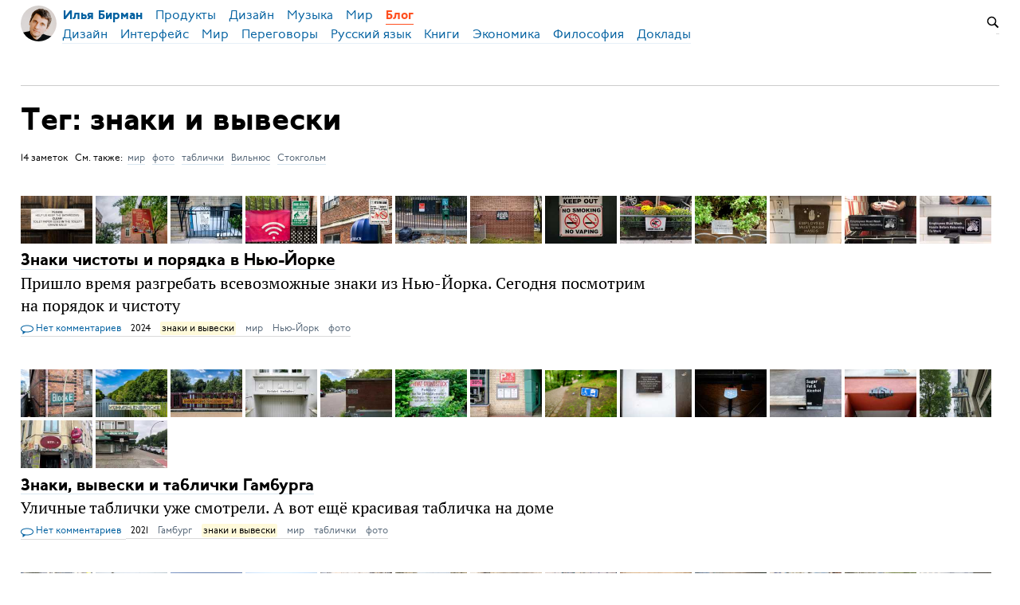

--- FILE ---
content_type: text/html; charset=UTF-8
request_url: https://ilyabirman.ru/meanwhile/tags/signs/
body_size: 11820
content:
<!DOCTYPE html>
<html lang="ru">

<head>


<meta http-equiv="Content-Type" content="text/html; charset=utf-8" />

<title>Блог Ильи Бирмана: 14 заметок с тегом знаки и вывески</title>

<base href="https://ilyabirman.ru/meanwhile/" />

<link rel="shortcut icon" type="" href="https://ilyabirman.ru/meanwhile/pictures/userpic/userpic@2x.jpg?1573933764" />

<link rel="apple-touch-icon" href="https://ilyabirman.ru/meanwhile/pictures/userpic/userpic-square@2x.jpg?1573933764">

<link rel="stylesheet" type="text/css" href="https://ilyabirman.ru/meanwhile/../css/main.css?1768084020" />

<link rel="alternate" type="application/rss+xml" title="Блог Ильи Бирмана: знаки и вывески" href="https://ilyabirman.ru/meanwhile/tags/signs/rss/" />
<link rel="alternate" type="application/json" title="Блог Ильи Бирмана: знаки и вывески" href="https://ilyabirman.ru/meanwhile/tags/signs/json/" />
<link rel="alternate" type="application/rss+xml" title="Блог Ильи Бирмана" href="https://ilyabirman.ru/meanwhile/rss/" />
<link rel="alternate" type="application/json" title="Блог Ильи Бирмана" href="https://ilyabirman.ru/meanwhile/json/" />

<link rel="index" id="link-index" href="https://ilyabirman.ru/meanwhile/" />
<link rel="prev" id="link-earlier" href="https://ilyabirman.ru/meanwhile/tags/signs/page-2/" />

<link rel="canonical" href="https://ilyabirman.ru/meanwhile/tags/signs/">


<meta name="description" content="Блог Ильи Бирмана о дизайне, городах, музыке и жизни." />
<meta name="og:description" content="Блог Ильи Бирмана о дизайне, городах, музыке и жизни." />


<meta name="viewport" content="width=device-width, initial-scale=1">

<meta property="og:type" content="website" />
<meta property="og:title" content="Блог Ильи Бирмана: 14 заметок с тегом знаки и вывески" />
<meta property="og:url" content="https://ilyabirman.ru/meanwhile/tags/signs/" />

<meta property="og:image" content="https://ilyabirman.ru/meanwhile/pictures/userpic/userpic-large@2x.jpg?1573933764" />

<meta name="twitter:card" content="summary" />

<script type="text/javascript">
document.e2 = document.e2 || {}
document.e2.serverTime = 1769041243 
document.e2.cookiePrefix = "meanwhile-_" 
document.e2.basePath = "\/meanwhile" 
</script>
<script type="text/javascript" src="https://ilyabirman.ru/meanwhile/system/library/jquery/jquery.js?1608827355"></script>
<script type="text/javascript" src="https://ilyabirman.ru/meanwhile/users/ilyabirman.ru--meanwhile/library/menu/menu.js?1488744585"></script>
<script type="text/javascript" src="https://ilyabirman.ru/meanwhile/system/theme/js/main.js?1764311323"></script>

<script>
  (function(i,s,o,g,r,a,m){i['GoogleAnalyticsObject']=r;i[r]=i[r]||function(){
  (i[r].q=i[r].q||[]).push(arguments)},i[r].l=1*new Date();a=s.createElement(o),
  m=s.getElementsByTagName(o)[0];a.async=1;a.src=g;m.parentNode.insertBefore(a,m)
  })(window,document,'script','//www.google-analytics.com/analytics.js','ga');
  ga('create', 'UA-66226285-1', 'auto');
  ga('send', 'pageview');
</script>
</head>

<body
  >


<a id="e2-check-password-action" href="https://ilyabirman.ru/meanwhile/@ajax/check-password/"></a>
  
<div
  class="
    e2-login-sheet
    e2-hideable      "
  id="e2-login-sheet"
  >

<div class="e2-login-window" id="e2-login-window">
  <div class="e2-login-window-col">
    <form
      action="https://ilyabirman.ru/meanwhile/@actions/sign-in/"
      method="post"
      class="form-login e2-enterable"
      id="form-login"
    >

      <input type="text" name="login" value="Илья Бирман" style="display: none" />

              <!-- <h1>Ваш пароль</h1> -->
        <h2>Ваш пароль</h2>
            
      <div class="e2-login-window-input-wrapper">
        <span class="e2-login-window-icon"><svg version="1.1" xmlns="http://www.w3.org/2000/svg" viewBox="0 0 16 16"><path fill-rule="evenodd" stroke="none" clip-rule="evenodd" d="M11 6h-1V4a4 4 0 0 0-8 0v2H1C0 6 0 7 0 7v7.999C0 15.998 1 16 1 16h10s1 0 1-1V7s0-1-1-1zM8 6H4V4a2 2 0 0 1 4 0v2z"/></svg></span>
        <input type="password" name="password" id="e2-password" class="text big input-disableable e2-login-window-input e2-login-window-password" autofocus="autofocus"/>
      </div>
        
      <label><a href="https://ilyabirman.ru/meanwhile/settings/password-reset/">Я забыл</a></label>

      &nbsp;&nbsp;&nbsp;

      <label class="e2-switch"><input type="checkbox"
        class="checkbox input-disableable"
        name="is_public_pc"
        id="is_public_pc"
              /><i></i> Чужой компьютер</label>

      <div class="e2-login-window-button">
        <button type="submit" id="login-button" class="e2-button e2-submit-button input-disableable">
          Войти        </button>
        &nbsp;&nbsp;&nbsp;
        <span class="e2-svgi e2-login-window-password-checking" style="display: none"><svg xmlns="http://www.w3.org/2000/svg" viewBox="0 0 100 100"><circle r="39" cx="50" cy="50" transform="rotate(-90 50 50)" stroke-width="6" fill="none" stroke-dasharray="245" stroke-dashoffset="61"><animateTransform attributeName="transform" type="rotate" from="0 50 50" to="360 50 50" dur="1333ms" begin="indefinite" repeatCount="1"/></circle></svg></span><span id="password-correct" class="e2-svgi" style="display: none"><svg xmlns="http://www.w3.org/2000/svg" viewBox="0 0 16 16"><path stroke="none" d="m1 9.034 4.517 5.547L15 2.42V.92L5.526 13.157 1 7.646z"/></svg></span>
      </div>
    </form>
  </div>
</div>

</div>
<div id="e2-follow-sheet" class="e2-follow-sheet">
  <div class="e2-follow-window">

    <!-- <h2></h2> -->
    <h2>Я в интернете</h2>

    <div class="e2-follow-matrix">
      <div class="e2-follow-element">
        <a href="http://telegram.me/ilyabirman_channel" class="e2-service-color-telegram">
          <span class="e2-svgi e2-svgi-double"><svg xmlns="http://www.w3.org/2000/svg" viewBox="0 0 16 16"><path stroke="none" d="M1.155 6.049c4.275-1.861 7.126-3.087 8.553-3.68C13.781.677 14.627.384 15.179.374c.121-.002.392.028.568.17.148.12.189.283.209.397.019.114.043.373.024.576-.221 2.317-1.176 7.937-1.661 10.531-.206 1.098-.611 1.466-1.003 1.502-.851.078-1.498-.562-2.323-1.102-1.291-.845-2.02-1.371-3.273-2.196-1.448-.953-.509-1.477.316-2.333.216-.224 3.968-3.633 4.041-3.942.009-.039.018-.183-.068-.259-.086-.076-.212-.05-.304-.029-.129.029-2.191 1.39-6.186 4.083-.585.402-1.115.597-1.59.587-.524-.011-1.531-.296-2.28-.539C.731 7.522.001 7.364.064 6.858c.033-.264.397-.533 1.091-.809z"/></svg></span><br />
          Телеграм
        </a>
      </div>
      <div class="e2-follow-element">
        <a href="http://twitter.com/ilyabirman/" class="e2-service-color-twitter">
          <span class="e2-svgi e2-svgi-double"><svg xmlns="http://www.w3.org/2000/svg" viewBox="0 0 24 24"><path d="M23.954 4.569a10 10 0 0 1-2.825.775 4.958 4.958 0 0 0 2.163-2.723c-.951.555-2.005.959-3.127 1.184a4.92 4.92 0 0 0-8.384 4.482C7.691 8.094 4.066 6.13 1.64 3.161a4.822 4.822 0 0 0-.666 2.475c0 1.71.87 3.213 2.188 4.096a4.904 4.904 0 0 1-2.228-.616v.061a4.923 4.923 0 0 0 3.946 4.827 4.996 4.996 0 0 1-2.212.085 4.937 4.937 0 0 0 4.604 3.417 9.868 9.868 0 0 1-6.102 2.105c-.39 0-.779-.023-1.17-.067a13.995 13.995 0 0 0 7.557 2.209c9.054 0 13.999-7.496 13.999-13.986 0-.209 0-.42-.015-.63a9.936 9.936 0 0 0 2.46-2.548l-.047-.02z"/></svg></span><br />
          Твиттер
        </a>
      </div>
      <div class="e2-follow-element">
        <a href="http://youtube.com/ilyabirman/" class="e2-service-color-youtube">
          <span class="e2-svgi e2-svgi-double"><svg xmlns="http://www.w3.org/2000/svg" viewBox="0 0 24 24"><path stroke="none" d="M23.495 6.205a3.007 3.007 0 0 0-2.088-2.088c-1.87-.501-9.396-.501-9.396-.501s-7.507-.01-9.396.501A3.007 3.007 0 0 0 .527 6.205a31.247 31.247 0 0 0-.522 5.805 31.247 31.247 0 0 0 .522 5.783 3.007 3.007 0 0 0 2.088 2.088c1.868.502 9.396.502 9.396.502s7.506 0 9.396-.502a3.007 3.007 0 0 0 2.088-2.088 31.247 31.247 0 0 0 .5-5.783 31.247 31.247 0 0 0-.5-5.805zM9.609 15.601V8.408l6.264 3.602z"/></svg></span><br />
          Ютюб
        </a>
      </div>
      <div class="e2-follow-element">
        <a href="http://tiktok.com/ilyabirman/" class="e2-service-color-tiktok">
          <span class="e2-svgi e2-svgi-double"><svg viewBox="0 0 24 24" xmlns="http://www.w3.org/2000/svg"><path stroke="none" d="M12.53.02C13.84 0 15.14.01 16.44 0c.08 1.53.63 3.09 1.75 4.17 1.12 1.11 2.7 1.62 4.24 1.79v4.03c-1.44-.05-2.89-.35-4.2-.97-.57-.26-1.1-.59-1.62-.93-.01 2.92.01 5.84-.02 8.75-.08 1.4-.54 2.79-1.35 3.94-1.31 1.92-3.58 3.17-5.91 3.21-1.43.08-2.86-.31-4.08-1.03-2.02-1.19-3.44-3.37-3.65-5.71-.02-.5-.03-1-.01-1.49.18-1.9 1.12-3.72 2.58-4.96 1.66-1.44 3.98-2.13 6.15-1.72.02 1.48-.04 2.96-.04 4.44-.99-.32-2.15-.23-3.02.37-.63.41-1.11 1.04-1.36 1.75-.21.51-.15 1.07-.14 1.61.24 1.64 1.82 3.02 3.5 2.87 1.12-.01 2.19-.66 2.77-1.61.19-.33.4-.67.41-1.06.1-1.79.06-3.57.07-5.36.01-4.03-.01-8.05.02-12.07z"/></svg></span><br />
          Тикток
        </a>
      </div>
      <div class="e2-follow-element">
        <a href="https://www.facebook.com/ilyabirmanru" class="e2-service-color-facebook">
          <span class="e2-svgi e2-svgi-double"><svg xmlns="http://www.w3.org/2000/svg" viewBox="0 0 24 24"><path stroke="none" d="M24 12c0-6.627-5.373-12-12-12S0 5.373 0 12c0 5.628 3.874 10.35 9.101 11.647v-7.98H6.627V12h2.475v-1.58c0-4.084 1.848-5.978 5.858-5.978.76 0 2.072.149 2.609.298v3.324c-.283-.03-.775-.045-1.386-.045-1.968 0-2.728.745-2.728 2.683V12h3.92l-.675 3.667h-3.246v8.245C19.396 23.194 24 18.135 24 12z"/></svg></span><br />
          Фейсбук
        </a>
      </div>
      <div class="e2-follow-element">
        <a href="https://vk.com/ilyabirman" class="e2-service-color-vk">
          <span class="e2-svgi e2-svgi-double"><svg viewBox="0 0 16 16" fill="none" xmlns="http://www.w3.org/2000/svg"><path d="M8.715 12.984C3.248 12.984.13 9.236 0 3h2.738c.09 4.577 2.109 6.516 3.708 6.916V3h2.578v3.948c1.58-.17 3.238-1.97 3.798-3.948H15.4c-.43 2.438-2.228 4.237-3.508 4.977 1.28.6 3.329 2.168 4.108 5.007h-2.838c-.61-1.9-2.129-3.368-4.138-3.568v3.568h-.31Z" stroke="none"/></svg></span><br />
          Вконтакте
        </a>
      </div>
      <!-- <div class="e2-follow-element">
        <a href="http://ilyabirman.ru/meanwhile/all/rss-subscription/" class="e2-service-color-rss">
          <span class="e2-svgi e2-svgi-double"><svg version="1.1" xmlns="http://www.w3.org/2000/svg" viewBox="0 0 16 16" xml:space="preserve"><path d="M1.5 16c-.401 0-.778-.157-1.061-.442a1.514 1.514 0 0 1 0-2.132c.567-.569 1.555-.569 2.122 0 .283.285.439.664.439 1.067s-.156.781-.44 1.066c-.283.284-.66.441-1.06.441zM8 16H6c0-3.589-2.411-6-6-6V8c4.71 0 8 3.29 8 8z" stroke="none"/><path d="M12 16h-2C10 10.019 5.981 6 0 6V4c7.065 0 12 4.935 12 12z" stroke="none"/><path d="M16 16h-2C14 7.626 8.374 2 0 2V0c9.42 0 16 6.579 16 16z" stroke="none"/></svg></span><br />
          РСС
        </a>
      </div> -->
    </div>

    <!-- <p><a href="http://telegram.me/ilyabirman_channel" class="e2-service-color-telegram"><span class="e2-svgi e2-svgi"><svg xmlns="http://www.w3.org/2000/svg" viewBox="0 0 16 16"><path stroke="none" d="M1.155 6.049c4.275-1.861 7.126-3.087 8.553-3.68C13.781.677 14.627.384 15.179.374c.121-.002.392.028.568.17.148.12.189.283.209.397.019.114.043.373.024.576-.221 2.317-1.176 7.937-1.661 10.531-.206 1.098-.611 1.466-1.003 1.502-.851.078-1.498-.562-2.323-1.102-1.291-.845-2.02-1.371-3.273-2.196-1.448-.953-.509-1.477.316-2.333.216-.224 3.968-3.633 4.041-3.942.009-.039.018-.183-.068-.259-.086-.076-.212-.05-.304-.029-.129.029-2.191 1.39-6.186 4.083-.585.402-1.115.597-1.59.587-.524-.011-1.531-.296-2.28-.539C.731 7.522.001 7.364.064 6.858c.033-.264.397-.533 1.091-.809z"/></svg></span> В Телеграме</a> кроме заметок отсюда — ссылки, картинки, наблюдения</p>

    <p><a href="http://twitter.com/ilyabirman/" class="e2-service-color-twitter"><span class="e2-svgi e2-svgi"><svg xmlns="http://www.w3.org/2000/svg" viewBox="0 0 24 24"><path d="M23.954 4.569a10 10 0 0 1-2.825.775 4.958 4.958 0 0 0 2.163-2.723c-.951.555-2.005.959-3.127 1.184a4.92 4.92 0 0 0-8.384 4.482C7.691 8.094 4.066 6.13 1.64 3.161a4.822 4.822 0 0 0-.666 2.475c0 1.71.87 3.213 2.188 4.096a4.904 4.904 0 0 1-2.228-.616v.061a4.923 4.923 0 0 0 3.946 4.827 4.996 4.996 0 0 1-2.212.085 4.937 4.937 0 0 0 4.604 3.417 9.868 9.868 0 0 1-6.102 2.105c-.39 0-.779-.023-1.17-.067a13.995 13.995 0 0 0 7.557 2.209c9.054 0 13.999-7.496 13.999-13.986 0-.209 0-.42-.015-.63a9.936 9.936 0 0 0 2.46-2.548l-.047-.02z"/></svg></span> В Твиттере</a> помимо ссылок на заметки пишу всякую чушь</p> -->
     
    <p><a href="http://ilyabirman.ru/meanwhile/all/rss-subscription/" class="e2-service-color-rss"><span class="e2-svgi"><svg version="1.1" xmlns="http://www.w3.org/2000/svg" viewBox="0 0 16 16" xml:space="preserve"><path d="M1.5 16c-.401 0-.778-.157-1.061-.442a1.514 1.514 0 0 1 0-2.132c.567-.569 1.555-.569 2.122 0 .283.285.439.664.439 1.067s-.156.781-.44 1.066c-.283.284-.66.441-1.06.441zM8 16H6c0-3.589-2.411-6-6-6V8c4.71 0 8 3.29 8 8z" stroke="none"/><path d="M12 16h-2C10 10.019 5.981 6 0 6V4c7.065 0 12 4.935 12 12z" stroke="none"/><path d="M16 16h-2C14 7.626 8.374 2 0 2V0c9.42 0 16 6.579 16 16z" stroke="none"/></svg></span> РСС</a>   <a href="http://ilyabirman.ru/meanwhile/all/json-feed-here/" class="e2-service-color-jsonfeed"><span class="e2-svgi e2-svgi"><svg version="1.1" xmlns="http://www.w3.org/2000/svg" viewBox="0 0 16 16" xml:space="preserve"><path d="M6.991 11.998c-.975-.975-1.457-.463-2.571.651l-1.067-1.067c1.114-1.114 1.601-1.62.503-2.718L1.12 6.127C.095 5.102.124 3.391 1.259 2.255l.753-.752 1.054 1.054-.604.604c-.741.74-.604 1.42.248 2.272l2.51 2.51c.802.802.713 1.954.232 2.583.58-.457 1.632-.719 2.583.231l2.548 2.548c.851.851 1.617.877 2.333.161l.53-.531L14.5 13.99l-.753.752c-.975.975-2.711 1.3-3.822.189l-2.934-2.933z" stroke="none"/><path d="M8.5 8.75a1.24 1.24 0 0 1-.884-.368 1.26 1.26 0 0 1 0-1.776c.472-.474 1.296-.474 1.768 0 .236.237.366.553.366.888s-.13.651-.366.888a1.24 1.24 0 0 1-.884.368zM11.5 5.75a1.24 1.24 0 0 1-.884-.368 1.26 1.26 0 0 1 0-1.776c.472-.474 1.296-.474 1.768 0 .236.237.366.553.366.888s-.13.651-.366.888a1.24 1.24 0 0 1-.884.368zM14.5 2.75a1.24 1.24 0 0 1-.884-.368 1.26 1.26 0 0 1 0-1.776c.472-.474 1.296-.474 1.768 0 .236.237.366.553.366.888s-.13.651-.366.888a1.24 1.24 0 0 1-.884.368z" stroke="none"/></svg></span> Джейсон-фид</a></p>

    <p>Есть автоматические трансляции в <a href="http://ilyabirman.tumblr.com/">Тумблер</a> и <a href="http://ilyabirman.livejournal.com/">Же-же</a>. Если не работает, напишите мне: <a href="mailto:ilyabirman@ilyabirman.ru">ilyabirman@ilyabirman.ru</a>.
    </p>

  </div>  
</div>

<div class="frame" id="frame">



<header>

<nav class="menu-container menu-container_hidden" id="menu-container"> 

  <div class="menu">
    <div class="menu-right" id="menu-right">

            <div style="display: inline-block; position: relative; vertical-align: middle; top: 15px;">
        
<form
  class="e2-search-box-nano e2-enterable"
  action="https://ilyabirman.ru/meanwhile/@actions/search/"
  method="post"
    accept-charset="utf-8"
>
  <label>
    <input class="js-search-query" type="search" inputmode="search" name="query" id="query" value="" placeholder="Поиск" required="required" />
    <span class="e2-search-icon">
      <span class="e2-search-icon-usual"><span class="e2-svgi"><svg width="16" height="16" fill="none" xmlns="http://www.w3.org/2000/svg"><path d="m15.213 13.799-4.005-4.005A5.72 5.72 0 0 0 12.249 6.5a5.75 5.75 0 1 0-11.5 0 5.75 5.75 0 0 0 5.75 5.75 5.72 5.72 0 0 0 3.294-1.041l4.005 4.005 1.415-1.415ZM2.25 6.501a4.251 4.251 0 1 1 8.502 0 4.251 4.251 0 0 1-8.502 0Z" stroke="none"/></svg></span></span>
      <span class="e2-search-icon-blank-window"><span class="e2-svgi"><svg width="16" height="16" fill="none" xmlns="http://www.w3.org/2000/svg"><path d="M6.006 1.83a5.175 5.175 0 1 0 2.964 9.413l3.604 3.605 1.274-1.274-3.605-3.604c.589-.84.937-1.862.937-2.965H9.51v.006A3.5 3.5 0 1 1 6.006 3.51V1.83Z" stroke="none"/><path d="m5.494 6.474 4.17-4.189H7.982v-1.5h4.232v4.25H10.72v-1.69l-4.17 4.19-1.056-1.06Z" stroke="none"/></svg></span></span>
    </span>
  </label>
</form>

              </div>
      
      
    </div>

    <div class="menu-top">
      <a class="menu-logo-gap"></a>
      <a class="menu-logo" href="https://ilyabirman.ru/">
        <div class="menu-photo"></div>
        <div class="menu-item"> 
          <div class="menu-link">Илья Бирман</div>
        </div>
      </a>
      <div class="menu-line menu-line-main">

        <div class="menu-items">
          <a class="menu-item" href="https://ilyabirman.ru/products/"><div class="menu-link">Продукты</div></a>
          <a class="menu-item" href="https://ilyabirman.ru/design/"><div class="menu-link">Дизайн</div></a>
          <a class="menu-item" href="https://ilyabirman.ru/music/"><div class="menu-link">Музыка</div></a>
          <a class="menu-item" href="https://ilyabirman.ru/world/"><div class="menu-link">Мир</div></a>
                    <a class="menu-item menu-item-parent" href="https://ilyabirman.ru/meanwhile/"><div class="menu-link">Блог</div></a>
                  </div>

      </div>

      дизайндокладыкнигимирпереговорыпользовательский интерфейсрусский языкфилософияэкономика
      <div class="menu-line menu-line-secondary menu-line-submenu">

                
        <div class="menu-items">
          <a class="menu-item" href="https://ilyabirman.ru/meanwhile/tags/design/"><div class="menu-link">Дизайн</div></a><a class="menu-item" href="https://ilyabirman.ru/meanwhile/tags/ui/"><div class="menu-link">Интерфейс</div></a><a class="menu-item" href="https://ilyabirman.ru/meanwhile/tags/world/"><div class="menu-link">Мир</div></a><a class="menu-item" href="https://ilyabirman.ru/meanwhile/tags/negotiations/"><div class="menu-link">Переговоры</div></a><a class="menu-item" href="https://ilyabirman.ru/meanwhile/tags/russian-language/"><div class="menu-link">Русский язык</div></a><a class="menu-item" href="https://ilyabirman.ru/meanwhile/tags/books/"><div class="menu-link">Книги</div></a><a class="menu-item" href="https://ilyabirman.ru/meanwhile/tags/economy/"><div class="menu-link">Экономика</div></a><a class="menu-item" href="https://ilyabirman.ru/meanwhile/tags/philosophy/"><div class="menu-link">Философия</div></a><a class="menu-item" href="https://ilyabirman.ru/meanwhile/tags/talks/"><div class="menu-link">Доклады</div></a>
        </div>

      </div>

    </div>
  </div>
</nav>

<nav class="mobile-menu-container">
  <input class="mobile-menu-toggler" id="mobile-menu-toggler" type="checkbox">
  <div class="mobile-menu mobile-menu-two-levels ">

    <a class="mobile-menu-logo" id="mobile-menu-logo" href="https://ilyabirman.ru/"><div class="mobile-menu-photo"></div></a>

    <a class="mobile-menu-item mobile-menu-item-hidden" href="https://ilyabirman.ru/"> 
    <div class="mobile-menu-link">Илья Бирман</div></a>

        <a class="mobile-menu-item mobile-menu-item-visible" href="https://ilyabirman.ru/meanwhile//"> 
    <div class="mobile-menu-link">Блог Ильи Бирмана</div></a>
    
    <!-- <div class="mobile-menu-admin-controls"><span></span><span></span><span></span></div> -->

    <label class="mobile-menu-hamburger" id="mobile-menu-hamburger" for="mobile-menu-toggler">
      <div class="mobile-menu-hamburger-inner"><span></span><span> </span><span></span></div>
    </label>

    <div class="mobile-menu-lines">
      <div class="mobile-menu-line mobile-menu-line-main">
                <a
          class="mobile-menu-items mobile-menu-languages"
          href="https://ilyabirman.net/meanwhile/"
        >
                      <div class="mobile-menu-language">
              <div class="mobile-menu-link">en</div>
            </div>
            <div class="mobile-menu-language mobile-menu-language-selected">
              <div class="mobile-menu-link">ру</div>
            </div>
          
          <div class="mobile-menu-language-separator"></div>

        </a>

        <div class="mobile-menu-items">
          <a class="mobile-menu-item" href="/products/"><div class="mobile-menu-link">Продукты</div><svg class="mobile-menu-arrow" xmlns="http://www.w3.org/2000/svg" width="8" height="8"><path d="M0,0h8v8H6.5V1.5H0z"/></svg></a>

          <a class="mobile-menu-item" href="/design/"><div class="mobile-menu-link">Дизайн</div><svg class="mobile-menu-arrow" xmlns="http://www.w3.org/2000/svg" width="8" height="8"><path d="M0,0h8v8H6.5V1.5H0z"/></svg></a>

          <a class="mobile-menu-item" href="/music/"><div class="mobile-menu-link">Музыка</div><svg class="mobile-menu-arrow" xmlns="http://www.w3.org/2000/svg" width="8" height="8"><path d="M0,0h8v8H6.5V1.5H0z"/></svg></a>

          <a class="mobile-menu-item" href="/world/"><div class="mobile-menu-link">Мир</div><svg class="mobile-menu-arrow" xmlns="http://www.w3.org/2000/svg" width="8" height="8"><path d="M0,0h8v8H6.5V1.5H0z"/></svg></a>

                    <a class="mobile-menu-item mobile-menu-item-parent"  href="https://ilyabirman.ru/meanwhile/"><div class="mobile-menu-link">Блог</div><svg class="mobile-menu-arrow" xmlns="http://www.w3.org/2000/svg" width="8" height="8"><path d="M0,0h8v8H6.5V1.5H0z"/></svg></a>
          
        </div>

      </div>

      <div class="mobile-menu-line mobile-menu-line-secondary mobile-menu-line-submenu">
        <div class="mobile-menu-items">
            <a class="mobile-menu-item" href="https://ilyabirman.ru/meanwhile/tags/design/"><div class="mobile-menu-link">Дизайн</div><svg class="mobile-menu-arrow" xmlns="http://www.w3.org/2000/svg" width="8" height="8"><path d="M0,0h8v8H6.5V1.5H0z"/></svg></a><a class="mobile-menu-item" href="https://ilyabirman.ru/meanwhile/tags/ui/"><div class="mobile-menu-link">Интерфейс</div><svg class="mobile-menu-arrow" xmlns="http://www.w3.org/2000/svg" width="8" height="8"><path d="M0,0h8v8H6.5V1.5H0z"/></svg></a><a class="mobile-menu-item" href="https://ilyabirman.ru/meanwhile/tags/world/"><div class="mobile-menu-link">Мир</div><svg class="mobile-menu-arrow" xmlns="http://www.w3.org/2000/svg" width="8" height="8"><path d="M0,0h8v8H6.5V1.5H0z"/></svg></a><a class="mobile-menu-item" href="https://ilyabirman.ru/meanwhile/tags/negotiations/"><div class="mobile-menu-link">Переговоры</div><svg class="mobile-menu-arrow" xmlns="http://www.w3.org/2000/svg" width="8" height="8"><path d="M0,0h8v8H6.5V1.5H0z"/></svg></a><a class="mobile-menu-item" href="https://ilyabirman.ru/meanwhile/tags/russian-language/"><div class="mobile-menu-link">Русский язык</div><svg class="mobile-menu-arrow" xmlns="http://www.w3.org/2000/svg" width="8" height="8"><path d="M0,0h8v8H6.5V1.5H0z"/></svg></a><a class="mobile-menu-item" href="https://ilyabirman.ru/meanwhile/tags/books/"><div class="mobile-menu-link">Книги</div><svg class="mobile-menu-arrow" xmlns="http://www.w3.org/2000/svg" width="8" height="8"><path d="M0,0h8v8H6.5V1.5H0z"/></svg></a><a class="mobile-menu-item" href="https://ilyabirman.ru/meanwhile/tags/economy/"><div class="mobile-menu-link">Экономика</div><svg class="mobile-menu-arrow" xmlns="http://www.w3.org/2000/svg" width="8" height="8"><path d="M0,0h8v8H6.5V1.5H0z"/></svg></a><a class="mobile-menu-item" href="https://ilyabirman.ru/meanwhile/tags/philosophy/"><div class="mobile-menu-link">Философия</div><svg class="mobile-menu-arrow" xmlns="http://www.w3.org/2000/svg" width="8" height="8"><path d="M0,0h8v8H6.5V1.5H0z"/></svg></a><a class="mobile-menu-item" href="https://ilyabirman.ru/meanwhile/tags/talks/"><div class="mobile-menu-link">Доклады</div><svg class="mobile-menu-arrow" xmlns="http://www.w3.org/2000/svg" width="8" height="8"><path d="M0,0h8v8H6.5V1.5H0z"/></svg></a>
          <a class="mobile-menu-item" href="/meanwhile/found/штангенциркуль/" style="box-shadow: none; background: none"><span style="display: inline-block; width: 32px; height: 32px"><svg width="16" height="16" fill="none" xmlns="http://www.w3.org/2000/svg"><path d="m15.213 13.799-4.005-4.005A5.72 5.72 0 0 0 12.249 6.5a5.75 5.75 0 1 0-11.5 0 5.75 5.75 0 0 0 5.75 5.75 5.72 5.72 0 0 0 3.294-1.041l4.005 4.005 1.415-1.415ZM2.25 6.501a4.251 4.251 0 1 1 8.502 0 4.251 4.251 0 0 1-8.502 0Z" stroke="none"/></svg></span></a>

        </div>

      </div>
      
    </div>

  </div>

</nav>

<div class="menu-spacer"></div>

</header>


<main>

<div class="page-title">


  <div class="e2-heading search-heading">

    <div class="page-title-actions">

                  
      
      
            
    </div>

    <!-- <h1>Тег: знаки и вывески</h1> -->

    <h1 class="page-title-smaller-heading">Тег: знаки и вывески</h1>

    
        
                  
      <!-- <div class="e2-note-meta">
      14 заметок: <a href="">*с первой</a> · <a href="">с последней</a>
      </div> -->

      
      <div class="e2-heading-meta">14 заметок   См. также:  <a href="https://ilyabirman.ru/meanwhile/tags/world/" class="e2-tag">мир</a> &nbsp; <a href="https://ilyabirman.ru/meanwhile/tags/photo/" class="e2-tag">фото</a> &nbsp; <a href="https://ilyabirman.ru/meanwhile/tags/plates/" class="e2-tag">таблички</a> &nbsp; <a href="https://ilyabirman.ru/meanwhile/tags/vilnius-all/" class="e2-tag">Вильнюс</a> &nbsp; <a href="https://ilyabirman.ru/meanwhile/tags/stockholm/" class="e2-tag">Стокгольм</a></div>

      
    
  </div>


  
</div>



<div class="margins">





<div class="e2-note-snippet">





 
<a href="https://ilyabirman.ru/meanwhile/all/new-york-cleanliness/" class="nu">
 

<div class="e2-note-thumbs">
<div class="e2-note-thumb"><img src="https://ilyabirman.ru/meanwhile/pictures/thumbs/new-york-IMG_7647.thumb@2x.jpg" width="90" height="60" class="" alt="" /></div><div class="e2-note-thumb"><img src="https://ilyabirman.ru/meanwhile/pictures/thumbs/new-york-DSCF6045.thumb@2x.jpg" width="90" height="60" class="" alt="" /></div><div class="e2-note-thumb"><img src="https://ilyabirman.ru/meanwhile/pictures/thumbs/new-york-DSCF6755.thumb@2x.jpg" width="90" height="60" class="" alt="" /></div><div class="e2-note-thumb"><img src="https://ilyabirman.ru/meanwhile/pictures/thumbs/new-york-IMG_5330.thumb@2x.jpg" width="90" height="60" class="" alt="" /></div><div class="e2-note-thumb"><img src="https://ilyabirman.ru/meanwhile/pictures/thumbs/new-york-IMG_7807.thumb@2x.jpg" width="90" height="60" class="" alt="" /></div><div class="e2-note-thumb"><img src="https://ilyabirman.ru/meanwhile/pictures/thumbs/new-york-IMG_5433.thumb@2x.jpg" width="90" height="60" class="" alt="" /></div><div class="e2-note-thumb"><img src="https://ilyabirman.ru/meanwhile/pictures/thumbs/new-york-IMG_5461.thumb@2x.jpg" width="90" height="60" class="" alt="" /></div><div class="e2-note-thumb"><img src="https://ilyabirman.ru/meanwhile/pictures/thumbs/new-york-IMG_5482.thumb@2x.jpg" width="90" height="60" class="" alt="" /></div><div class="e2-note-thumb"><img src="https://ilyabirman.ru/meanwhile/pictures/thumbs/new-york-IMG_8139.thumb@2x.jpg" width="90" height="60" class="" alt="" /></div><div class="e2-note-thumb"><img src="https://ilyabirman.ru/meanwhile/pictures/thumbs/new-york-DSCF6048.thumb@2x.jpg" width="90" height="60" class="" alt="" /></div><div class="e2-note-thumb"><img src="https://ilyabirman.ru/meanwhile/pictures/thumbs/new-york-IMG_7810.thumb@2x.jpg" width="90" height="60" class="" alt="" /></div><div class="e2-note-thumb"><img src="https://ilyabirman.ru/meanwhile/pictures/thumbs/new-york-IMG_7615.thumb@2x.jpg" width="90" height="60" class="" alt="" /></div><div class="e2-note-thumb"><img src="https://ilyabirman.ru/meanwhile/pictures/thumbs/new-york-IMG_5480.thumb@2x.jpg" width="90" height="60" class="" alt="" /></div></div>

 
</a>
 


<div>




<h1>
<a href="https://ilyabirman.ru/meanwhile/all/new-york-cleanliness/">Знаки чистоты и порядка в Нью-Йорке</a> 
</h1>

</div>



<div class="e2-note-snippet-text">
<p>Пришло время разгребать всевозможные знаки из Нью-Йорка. Сегодня посмотрим на порядок и чистоту</p>
</div>




<div class="e2-band e2-band-meta-size e2-note-meta">
<div class="e2-band-scrollable js-band-scrollable">
  <div class="js-band-scrollable-inner">
  <nav>

        <div class="band-item">
            <a class="band-item-inner" href="https://ilyabirman.ru/meanwhile/all/new-york-cleanliness/#comments"><span class="e2-svgi"><svg version="1.1" xmlns="http://www.w3.org/2000/svg" x="0" y="0" width="16" height="16" style="enable-background:new 0 0 16 16" xml:space="preserve"><style type="text/css">.st0{fill-rule:evenodd;clip-rule:evenodd;fill:none}</style><path d="M8 4.5C3.7 4.5 1 5.9 1 8s2.7 3.5 7 3.5 7-1.4 7-3.5-2.7-3.5-7-3.5z" stroke="none" style="fill:none"/><path d="M8 3.5C3.1 3.5 0 5.2 0 8c0 1.5.9 2.7 2.5 3.5V15l3.4-2.6c.7.1 1.4.1 2.1.1 4.9 0 8-1.7 8-4.5s-3.1-4.5-8-4.5zm0 8c-4.3 0-7-1.4-7-3.5s2.7-3.5 7-3.5 7 1.4 7 3.5-2.7 3.5-7 3.5z" stroke="none"/></svg></span> Нет комментариев</a>
          </div>

        
    
    
        <div class="band-item">
      <div class="band-item-inner">
        <span title="28 июня 2024, 11:13, GMT+05:00">2024</span>
      </div>
    </div>
    
            
<div class="band-item"><span class="band-item-inner"><mark><span class="e2-tag">знаки и вывески</span></mark></span></div><div class="band-item"><a href="https://ilyabirman.ru/meanwhile/tags/world/" class="e2-tag band-item-inner">мир</a></div><div class="band-item"><a href="https://ilyabirman.ru/meanwhile/tags/new-york/" class="e2-tag band-item-inner">Нью-Йорк</a></div><div class="band-item"><a href="https://ilyabirman.ru/meanwhile/tags/photo/" class="e2-tag band-item-inner">фото</a></div>
  </nav>
  </div>
</div>
</div>


</div>



<div class="e2-note-snippet">





 
<a href="https://ilyabirman.ru/meanwhile/all/hamburg-signs-plates/" class="nu">
 

<div class="e2-note-thumbs">
<div class="e2-note-thumb"><img src="https://ilyabirman.ru/meanwhile/pictures/thumbs/hamburg-DSCF8089.thumb@2x.jpg" width="90" height="60" class="" alt="" /></div><div class="e2-note-thumb"><img src="https://ilyabirman.ru/meanwhile/pictures/thumbs/hamburg-IMG_3343.thumb@2x.jpg" width="90" height="60" class="" alt="" /></div><div class="e2-note-thumb"><img src="https://ilyabirman.ru/meanwhile/pictures/thumbs/hamburg-IMG_3364.thumb@2x.jpg" width="90" height="60" class="" alt="" /></div><div class="e2-note-thumb"><img src="https://ilyabirman.ru/meanwhile/pictures/thumbs/hamburg-DSCF8236.thumb@2x.jpg" width="90" height="60" class="" alt="" /></div><div class="e2-note-thumb"><img src="https://ilyabirman.ru/meanwhile/pictures/thumbs/hamburg-IMG_3205.thumb@2x.jpg" width="90" height="60" class="" alt="" /></div><div class="e2-note-thumb"><img src="https://ilyabirman.ru/meanwhile/pictures/thumbs/hamburg-DSCF8033.thumb@2x.jpg" width="90" height="60" class="" alt="" /></div><div class="e2-note-thumb"><img src="https://ilyabirman.ru/meanwhile/pictures/thumbs/hamburg-DSCF8249.thumb@2x.jpg" width="90" height="60" class="" alt="" /></div><div class="e2-note-thumb"><img src="https://ilyabirman.ru/meanwhile/pictures/thumbs/hamburg-DSCF8204.thumb@2x.jpg" width="90" height="59" class="" alt="" /></div><div class="e2-note-thumb"><img src="https://ilyabirman.ru/meanwhile/pictures/thumbs/hamburg-DSCF8169.thumb@2x.jpg" width="90" height="60" class="" alt="" /></div><div class="e2-note-thumb"><img src="https://ilyabirman.ru/meanwhile/pictures/thumbs/hamburg-DSCF8226.thumb@2x.jpg" width="90" height="60" class="" alt="" /></div><div class="e2-note-thumb"><img src="https://ilyabirman.ru/meanwhile/pictures/thumbs/hamburg-IMG_3227.thumb@2x.jpg" width="90" height="60" class="" alt="" /></div><div class="e2-note-thumb"><img src="https://ilyabirman.ru/meanwhile/pictures/thumbs/hamburg-DSCF8136.thumb@2x.jpg" width="90" height="60" class="" alt="" /></div><div class="e2-note-thumb"><img src="https://ilyabirman.ru/meanwhile/pictures/thumbs/hamburg-IMG_3306.thumb@2x.jpg" width="90" height="60" class="" alt="" /></div><div class="e2-note-thumb"><img src="https://ilyabirman.ru/meanwhile/pictures/thumbs/hamburg-IMG_3249.thumb@2x.jpg" width="90" height="60" class="" alt="" /></div><div class="e2-note-thumb"><img src="https://ilyabirman.ru/meanwhile/pictures/thumbs/hamburg-IMG_3281.thumb@2x.jpg" width="90" height="60" class="" alt="" /></div></div>

 
</a>
 


<div>




<h1>
<a href="https://ilyabirman.ru/meanwhile/all/hamburg-signs-plates/">Знаки, вывески и таблички Гамбурга</a> 
</h1>

</div>



<div class="e2-note-snippet-text">
<p>Уличные таблички уже смотрели. А вот ещё красивая табличка на доме</p>
</div>




<div class="e2-band e2-band-meta-size e2-note-meta">
<div class="e2-band-scrollable js-band-scrollable">
  <div class="js-band-scrollable-inner">
  <nav>

        <div class="band-item">
            <a class="band-item-inner" href="https://ilyabirman.ru/meanwhile/all/hamburg-signs-plates/#comments"><span class="e2-svgi"><svg version="1.1" xmlns="http://www.w3.org/2000/svg" x="0" y="0" width="16" height="16" style="enable-background:new 0 0 16 16" xml:space="preserve"><style type="text/css">.st0{fill-rule:evenodd;clip-rule:evenodd;fill:none}</style><path d="M8 4.5C3.7 4.5 1 5.9 1 8s2.7 3.5 7 3.5 7-1.4 7-3.5-2.7-3.5-7-3.5z" stroke="none" style="fill:none"/><path d="M8 3.5C3.1 3.5 0 5.2 0 8c0 1.5.9 2.7 2.5 3.5V15l3.4-2.6c.7.1 1.4.1 2.1.1 4.9 0 8-1.7 8-4.5s-3.1-4.5-8-4.5zm0 8c-4.3 0-7-1.4-7-3.5s2.7-3.5 7-3.5 7 1.4 7 3.5-2.7 3.5-7 3.5z" stroke="none"/></svg></span> Нет комментариев</a>
          </div>

        
    
    
        <div class="band-item">
      <div class="band-item-inner">
        <span title="29 января 2021, 11:08, GMT+05:00">2021</span>
      </div>
    </div>
    
            
<div class="band-item"><a href="https://ilyabirman.ru/meanwhile/tags/hamburg-all/" class="e2-tag band-item-inner">Гамбург</a></div><div class="band-item"><span class="band-item-inner"><mark><span class="e2-tag">знаки и вывески</span></mark></span></div><div class="band-item"><a href="https://ilyabirman.ru/meanwhile/tags/world/" class="e2-tag band-item-inner">мир</a></div><div class="band-item"><a href="https://ilyabirman.ru/meanwhile/tags/plates/" class="e2-tag band-item-inner">таблички</a></div><div class="band-item"><a href="https://ilyabirman.ru/meanwhile/tags/photo/" class="e2-tag band-item-inner">фото</a></div>
  </nav>
  </div>
</div>
</div>


</div>



<div class="e2-note-snippet">





 
<a href="https://ilyabirman.ru/meanwhile/all/jerusalem-2018-misc/" class="nu">
 

<div class="e2-note-thumbs">
<div class="e2-note-thumb"><img src="https://ilyabirman.ru/meanwhile/pictures/thumbs/jerusalem-IMG_1903.thumb@2x.jpg" width="90" height="59" class="" alt="" /></div><div class="e2-note-thumb"><img src="https://ilyabirman.ru/meanwhile/pictures/thumbs/jerusalem-DSCF4331.thumb@2x.jpg" width="90" height="59" class="" alt="" /></div><div class="e2-note-thumb"><img src="https://ilyabirman.ru/meanwhile/pictures/thumbs/jerusalem-IMG_1891.thumb@2x.jpg" width="90" height="59" class="" alt="" /></div><div class="e2-note-thumb"><img src="https://ilyabirman.ru/meanwhile/pictures/thumbs/jerusalem-DSCF4328.thumb@2x.jpg" width="90" height="59" class="" alt="" /></div><div class="e2-note-thumb"><img src="https://ilyabirman.ru/meanwhile/pictures/thumbs/jerusalem-DSCF4332.thumb@2x.jpg" width="90" height="59" class="" alt="" /></div><div class="e2-note-thumb"><img src="https://ilyabirman.ru/meanwhile/pictures/thumbs/jerusalem-DSCF4378.thumb@2x.jpg" width="90" height="59" class="" alt="" /></div><div class="e2-note-thumb"><img src="https://ilyabirman.ru/meanwhile/pictures/thumbs/jerusalem-IMG_2031.thumb@2x.jpg" width="90" height="59" class="" alt="" /></div><div class="e2-note-thumb"><img src="https://ilyabirman.ru/meanwhile/pictures/thumbs/jerusalem-IMG_2182.thumb@2x.jpg" width="90" height="59" class="" alt="" /></div><div class="e2-note-thumb"><img src="https://ilyabirman.ru/meanwhile/pictures/thumbs/jerusalem-DSCF4381.thumb@2x.jpg" width="90" height="59" class="" alt="" /></div><div class="e2-note-thumb"><img src="https://ilyabirman.ru/meanwhile/pictures/thumbs/jerusalem-IMG_2057.thumb@2x.jpg" width="90" height="59" class="" alt="" /></div><div class="e2-note-thumb"><img src="https://ilyabirman.ru/meanwhile/pictures/thumbs/jerusalem-DSCF4388.thumb@2x.jpg" width="90" height="59" class="" alt="" /></div><div class="e2-note-thumb"><img src="https://ilyabirman.ru/meanwhile/pictures/thumbs/jerusalem-IMG_2032.thumb@2x.jpg" width="90" height="59" class="" alt="" /></div><div class="e2-note-thumb"><img src="https://ilyabirman.ru/meanwhile/pictures/thumbs/jerusalem-IMG_2033.thumb@2x.jpg" width="90" height="59" class="" alt="" /></div><div class="e2-note-thumb"><img src="https://ilyabirman.ru/meanwhile/pictures/thumbs/jerusalem-DSCF4434.thumb@2x.jpg" width="90" height="59" class="" alt="" /></div><div class="e2-note-thumb"><img src="https://ilyabirman.ru/meanwhile/pictures/thumbs/jerusalem-DSCF4440.thumb@2x.jpg" width="90" height="59" class="" alt="" /></div><div class="e2-note-thumb"><img src="https://ilyabirman.ru/meanwhile/pictures/thumbs/jerusalem-DSCF4453.thumb@2x.jpg" width="90" height="59" class="" alt="" /></div><div class="e2-note-thumb"><img src="https://ilyabirman.ru/meanwhile/pictures/thumbs/jerusalem-DSCF4458.thumb@2x.jpg" width="90" height="59" class="" alt="" /></div><div class="e2-note-thumb"><img src="https://ilyabirman.ru/meanwhile/pictures/thumbs/jerusalem-DSCF4461.thumb@2x.jpg" width="90" height="59" class="" alt="" /></div><div class="e2-note-thumb"><img src="https://ilyabirman.ru/meanwhile/pictures/thumbs/jerusalem-IMG_2224.thumb@2x.jpg" width="90" height="59" class="" alt="" /></div></div>

 
</a>
 


<div>




<h1>
<a href="https://ilyabirman.ru/meanwhile/all/jerusalem-2018-misc/">Иерусалим в марте 2018 — остатки</a> 
</h1>

</div>



<div class="e2-note-snippet-text">
<p>Последний раз я ездил в Иерусалим 26 декабря 2019-го, но там я уложился в один фотопост. А вот из поездки 12 марта 2018 года ещё осталась последняя порция фоток</p>
</div>




<div class="e2-band e2-band-meta-size e2-note-meta">
<div class="e2-band-scrollable js-band-scrollable">
  <div class="js-band-scrollable-inner">
  <nav>

        <div class="band-item">
              <a class="band-item-inner" href="https://ilyabirman.ru/meanwhile/all/jerusalem-2018-misc/#comments"><span class="e2-svgi"><svg version="1.1" xmlns="http://www.w3.org/2000/svg" x="0" y="0" width="16" height="16" style="enable-background:new 0 0 16 16" xml:space="preserve"><style type="text/css">.st0{fill-rule:evenodd;clip-rule:evenodd;fill:none}</style><path d="M8 4.5C3.7 4.5 1 5.9 1 8s2.7 3.5 7 3.5 7-1.4 7-3.5-2.7-3.5-7-3.5z" stroke="none" style="fill:none"/><path d="M8 3.5C3.1 3.5 0 5.2 0 8c0 1.5.9 2.7 2.5 3.5V15l3.4-2.6c.7.1 1.4.1 2.1.1 4.9 0 8-1.7 8-4.5s-3.1-4.5-8-4.5zm0 8c-4.3 0-7-1.4-7-3.5s2.7-3.5 7-3.5 7 1.4 7 3.5-2.7 3.5-7 3.5z" stroke="none"/></svg></span> 1 комментарий</a>
          </div>

        
    
    
        <div class="band-item">
      <div class="band-item-inner">
        <span title="15 мая 2020, 10:32, GMT+03:00">2020</span>
      </div>
    </div>
    
            
<div class="band-item"><span class="band-item-inner"><mark><span class="e2-tag">знаки и вывески</span></mark></span></div><div class="band-item"><a href="https://ilyabirman.ru/meanwhile/tags/jerusalem/" class="e2-tag band-item-inner">Иерусалим</a></div><div class="band-item"><a href="https://ilyabirman.ru/meanwhile/tags/world/" class="e2-tag band-item-inner">мир</a></div><div class="band-item"><a href="https://ilyabirman.ru/meanwhile/tags/wayfinding/" class="e2-tag band-item-inner">навигация</a></div><div class="band-item"><a href="https://ilyabirman.ru/meanwhile/tags/transport/" class="e2-tag band-item-inner">транспорт</a></div><div class="band-item"><a href="https://ilyabirman.ru/meanwhile/tags/photo/" class="e2-tag band-item-inner">фото</a></div>
  </nav>
  </div>
</div>
</div>


</div>



<div class="e2-note-snippet">





 
<a href="https://ilyabirman.ru/meanwhile/all/stockholm-storefronts/" class="nu">
 

<div class="e2-note-thumbs">
<div class="e2-note-thumb"><img src="https://ilyabirman.ru/meanwhile/pictures/thumbs/stockholm-DSCF8770.thumb@2x.jpg" width="90" height="59" class="" alt="" /></div><div class="e2-note-thumb"><img src="https://ilyabirman.ru/meanwhile/pictures/thumbs/stockholm-DSCF8734.thumb@2x.jpg" width="90" height="59" class="" alt="" /></div><div class="e2-note-thumb"><img src="https://ilyabirman.ru/meanwhile/pictures/thumbs/stockholm-DSCF8783.thumb@2x.jpg" width="90" height="59" class="" alt="" /></div><div class="e2-note-thumb"><img src="https://ilyabirman.ru/meanwhile/pictures/thumbs/stockholm-IMG_2005.thumb@2x.jpg" width="90" height="59" class="" alt="" /></div><div class="e2-note-thumb"><img src="https://ilyabirman.ru/meanwhile/pictures/thumbs/stockholm-DSCF9199.thumb@2x.jpg" width="90" height="59" class="" alt="" /></div><div class="e2-note-thumb"><img src="https://ilyabirman.ru/meanwhile/pictures/thumbs/stockholm-DSCF9530.thumb@2x.jpg" width="90" height="59" class="" alt="" /></div><div class="e2-note-thumb"><img src="https://ilyabirman.ru/meanwhile/pictures/thumbs/stockholm-DSCF8986.thumb@2x.jpg" width="90" height="59" class="" alt="" /></div><div class="e2-note-thumb"><img src="https://ilyabirman.ru/meanwhile/pictures/thumbs/stockholm-DSCF8987.thumb@2x.jpg" width="90" height="59" class="" alt="" /></div><div class="e2-note-thumb"><img src="https://ilyabirman.ru/meanwhile/pictures/thumbs/stockholm-IMG_4167.thumb@2x.jpg" width="90" height="59" class="" alt="" /></div><div class="e2-note-thumb"><img src="https://ilyabirman.ru/meanwhile/pictures/thumbs/stockholm-IMG_4168.thumb@2x.jpg" width="90" height="59" class="" alt="" /></div><div class="e2-note-thumb"><img src="https://ilyabirman.ru/meanwhile/pictures/thumbs/stockholm-IMG_4172.thumb@2x.jpg" width="90" height="59" class="" alt="" /></div><div class="e2-note-thumb"><img src="https://ilyabirman.ru/meanwhile/pictures/thumbs/stockholm-IMG_2295.thumb@2x.jpg" width="90" height="59" class="" alt="" /></div><div class="e2-note-thumb"><img src="https://ilyabirman.ru/meanwhile/pictures/thumbs/stockholm-IMG_3950.thumb@2x.jpg" width="90" height="59" class="" alt="" /></div><div class="e2-note-thumb"><img src="https://ilyabirman.ru/meanwhile/pictures/thumbs/stockholm-IMG_4253.thumb@2x.jpg" width="90" height="59" class="" alt="" /></div><div class="e2-note-thumb"><img src="https://ilyabirman.ru/meanwhile/pictures/thumbs/stockholm-IMG_4273.thumb@2x.jpg" width="90" height="59" class="" alt="" /></div><div class="e2-note-thumb"><img src="https://ilyabirman.ru/meanwhile/pictures/thumbs/stockholm-DSCF9514.thumb@2x.jpg" width="90" height="59" class="" alt="" /></div><div class="e2-note-thumb"><img src="https://ilyabirman.ru/meanwhile/pictures/thumbs/stockholm-IMG_4277.thumb@2x.jpg" width="90" height="59" class="" alt="" /></div><div class="e2-note-thumb"><img src="https://ilyabirman.ru/meanwhile/pictures/thumbs/stockholm-IMG_4276.thumb@2x.jpg" width="90" height="59" class="" alt="" /></div></div>

 
</a>
 


<div>




<h1>
<a href="https://ilyabirman.ru/meanwhile/all/stockholm-storefronts/">Входы и витрины Стокгольма</a> 
</h1>

</div>



<div class="e2-note-snippet-text">
<p>Мы смотрели на знаки и таблички Стокгольма, в том числе посмотрели на несколько вывесок. А вот ещё несколько</p>
</div>




<div class="e2-band e2-band-meta-size e2-note-meta">
<div class="e2-band-scrollable js-band-scrollable">
  <div class="js-band-scrollable-inner">
  <nav>

        <div class="band-item">
            <a class="band-item-inner" href="https://ilyabirman.ru/meanwhile/all/stockholm-storefronts/#comments"><span class="e2-svgi"><svg version="1.1" xmlns="http://www.w3.org/2000/svg" x="0" y="0" width="16" height="16" style="enable-background:new 0 0 16 16" xml:space="preserve"><style type="text/css">.st0{fill-rule:evenodd;clip-rule:evenodd;fill:none}</style><path d="M8 4.5C3.7 4.5 1 5.9 1 8s2.7 3.5 7 3.5 7-1.4 7-3.5-2.7-3.5-7-3.5z" stroke="none" style="fill:none"/><path d="M8 3.5C3.1 3.5 0 5.2 0 8c0 1.5.9 2.7 2.5 3.5V15l3.4-2.6c.7.1 1.4.1 2.1.1 4.9 0 8-1.7 8-4.5s-3.1-4.5-8-4.5zm0 8c-4.3 0-7-1.4-7-3.5s2.7-3.5 7-3.5 7 1.4 7 3.5-2.7 3.5-7 3.5z" stroke="none"/></svg></span> Нет комментариев</a>
          </div>

        
    
    
        <div class="band-item">
      <div class="band-item-inner">
        <span title="17 апреля 2020, 08:30, GMT+03:00">2020</span>
      </div>
    </div>
    
            
<div class="band-item"><span class="band-item-inner"><mark><span class="e2-tag">знаки и вывески</span></mark></span></div><div class="band-item"><a href="https://ilyabirman.ru/meanwhile/tags/magaziny/" class="e2-tag band-item-inner">магазины</a></div><div class="band-item"><a href="https://ilyabirman.ru/meanwhile/tags/world/" class="e2-tag band-item-inner">мир</a></div><div class="band-item"><a href="https://ilyabirman.ru/meanwhile/tags/stockholm/" class="e2-tag band-item-inner">Стокгольм</a></div><div class="band-item"><a href="https://ilyabirman.ru/meanwhile/tags/photo/" class="e2-tag band-item-inner">фото</a></div>
  </nav>
  </div>
</div>
</div>


</div>



<div class="e2-note-snippet">





 
<a href="https://ilyabirman.ru/meanwhile/all/amsterdam-signs-plates/" class="nu">
 

<div class="e2-note-thumbs">
<div class="e2-note-thumb"><img src="https://ilyabirman.ru/meanwhile/pictures/thumbs/amsterdam-IMG_2724.thumb@2x.jpg" width="90" height="59" class="" alt="" /></div><div class="e2-note-thumb"><img src="https://ilyabirman.ru/meanwhile/pictures/thumbs/amsterdam-IMG_2937.thumb@2x.jpg" width="90" height="59" class="" alt="" /></div><div class="e2-note-thumb"><img src="https://ilyabirman.ru/meanwhile/pictures/thumbs/amsterdam-IMG_2890.thumb@2x.jpg" width="90" height="59" class="" alt="" /></div><div class="e2-note-thumb"><img src="https://ilyabirman.ru/meanwhile/pictures/thumbs/amsterdam-IMG_2837.thumb@2x.jpg" width="90" height="59" class="" alt="" /></div><div class="e2-note-thumb"><img src="https://ilyabirman.ru/meanwhile/pictures/thumbs/amsterdam-DSCF3808.thumb@2x.jpg" width="90" height="59" class="" alt="" /></div><div class="e2-note-thumb"><img src="https://ilyabirman.ru/meanwhile/pictures/thumbs/amsterdam-DSCF3897.thumb@2x.jpg" width="90" height="59" class="" alt="" /></div><div class="e2-note-thumb"><img src="https://ilyabirman.ru/meanwhile/pictures/thumbs/amsterdam-IMG_2912.thumb@2x.jpg" width="90" height="59" class="" alt="" /></div><div class="e2-note-thumb"><img src="https://ilyabirman.ru/meanwhile/pictures/thumbs/amsterdam-IMG_2849.thumb@2x.jpg" width="90" height="59" class="" alt="" /></div><div class="e2-note-thumb"><img src="https://ilyabirman.ru/meanwhile/pictures/thumbs/amsterdam-DSCF3800.thumb@2x.jpg" width="90" height="59" class="" alt="" /></div><div class="e2-note-thumb"><img src="https://ilyabirman.ru/meanwhile/pictures/thumbs/amsterdam-IMG_2806.thumb@2x.jpg" width="90" height="59" class="" alt="" /></div><div class="e2-note-thumb"><img src="https://ilyabirman.ru/meanwhile/pictures/thumbs/amsterdam-IMG_2964.thumb@2x.jpg" width="90" height="59" class="" alt="" /></div><div class="e2-note-thumb"><img src="https://ilyabirman.ru/meanwhile/pictures/thumbs/amsterdam-DSCF3785.thumb@2x.jpg" width="90" height="59" class="" alt="" /></div><div class="e2-note-thumb"><img src="https://ilyabirman.ru/meanwhile/pictures/thumbs/amsterdam-DSCF3793.thumb@2x.jpg" width="90" height="59" class="" alt="" /></div><div class="e2-note-thumb"><img src="https://ilyabirman.ru/meanwhile/pictures/thumbs/amsterdam-IMG_2993.thumb@2x.jpg" width="90" height="59" class="" alt="" /></div><div class="e2-note-thumb"><img src="https://ilyabirman.ru/meanwhile/pictures/thumbs/amsterdam-IMG_3021.thumb@2x.jpg" width="90" height="59" class="" alt="" /></div><div class="e2-note-thumb"><img src="https://ilyabirman.ru/meanwhile/pictures/thumbs/amsterdam-IMG_2975.thumb@2x.jpg" width="90" height="59" class="" alt="" /></div><div class="e2-note-thumb"><img src="https://ilyabirman.ru/meanwhile/pictures/thumbs/amsterdam-IMG_2747.thumb@2x.jpg" width="90" height="59" class="" alt="" /></div></div>

 
</a>
 


<div>




<h1>
<a href="https://ilyabirman.ru/meanwhile/all/amsterdam-signs-plates/">Знаки, таблички и вывески Амстердама</a> 
</h1>

</div>



<div class="e2-note-snippet-text">
<p>Красивая вывеска, читаемая и спереди, и сбоку</p>
</div>




<div class="e2-band e2-band-meta-size e2-note-meta">
<div class="e2-band-scrollable js-band-scrollable">
  <div class="js-band-scrollable-inner">
  <nav>

        <div class="band-item">
              <a class="band-item-inner" href="https://ilyabirman.ru/meanwhile/all/amsterdam-signs-plates/#comments"><span class="e2-svgi"><svg version="1.1" xmlns="http://www.w3.org/2000/svg" x="0" y="0" width="16" height="16" style="enable-background:new 0 0 16 16" xml:space="preserve"><style type="text/css">.st0{fill-rule:evenodd;clip-rule:evenodd;fill:none}</style><path d="M8 4.5C3.7 4.5 1 5.9 1 8s2.7 3.5 7 3.5 7-1.4 7-3.5-2.7-3.5-7-3.5z" stroke="none" style="fill:none"/><path d="M8 3.5C3.1 3.5 0 5.2 0 8c0 1.5.9 2.7 2.5 3.5V15l3.4-2.6c.7.1 1.4.1 2.1.1 4.9 0 8-1.7 8-4.5s-3.1-4.5-8-4.5zm0 8c-4.3 0-7-1.4-7-3.5s2.7-3.5 7-3.5 7 1.4 7 3.5-2.7 3.5-7 3.5z" stroke="none"/></svg></span> 1 комментарий</a>
          </div>

        
    
    
        <div class="band-item">
      <div class="band-item-inner">
        <span title="10 апреля 2020, 11:36, GMT+03:00">2020</span>
      </div>
    </div>
    
            
<div class="band-item"><a href="https://ilyabirman.ru/meanwhile/tags/amsterdam-all/" class="e2-tag band-item-inner">Амстердам</a></div><div class="band-item"><a href="https://ilyabirman.ru/meanwhile/tags/road-signs/" class="e2-tag band-item-inner">дорожные знаки</a></div><div class="band-item"><span class="band-item-inner"><mark><span class="e2-tag">знаки и вывески</span></mark></span></div><div class="band-item"><a href="https://ilyabirman.ru/meanwhile/tags/world/" class="e2-tag band-item-inner">мир</a></div><div class="band-item"><a href="https://ilyabirman.ru/meanwhile/tags/plates/" class="e2-tag band-item-inner">таблички</a></div><div class="band-item"><a href="https://ilyabirman.ru/meanwhile/tags/photo/" class="e2-tag band-item-inner">фото</a></div>
  </nav>
  </div>
</div>
</div>


</div>



<div class="e2-note-snippet">





 
<a href="https://ilyabirman.ru/meanwhile/all/chicago-signs/" class="nu">
 

<div class="e2-note-thumbs">
<div class="e2-note-thumb"><img src="https://ilyabirman.ru/meanwhile/pictures/thumbs/chicago-IMG_8622.thumb@2x.jpg" width="90" height="59" class="" alt="" /></div><div class="e2-note-thumb"><img src="https://ilyabirman.ru/meanwhile/pictures/thumbs/chicago-DSCF7311.thumb@2x.jpg" width="90" height="59" class="" alt="" /></div><div class="e2-note-thumb"><img src="https://ilyabirman.ru/meanwhile/pictures/thumbs/chicago-IMG_8979.thumb@2x.jpg" width="90" height="59" class="" alt="" /></div><div class="e2-note-thumb"><img src="https://ilyabirman.ru/meanwhile/pictures/thumbs/chicago-DSCF7149.thumb@2x.jpg" width="90" height="59" class="" alt="" /></div><div class="e2-note-thumb"><img src="https://ilyabirman.ru/meanwhile/pictures/thumbs/chicago-DSCF7065.thumb@2x.jpg" width="90" height="59" class="" alt="" /></div><div class="e2-note-thumb"><img src="https://ilyabirman.ru/meanwhile/pictures/thumbs/chicago-DSCF7542.thumb@2x.jpg" width="90" height="59" class="" alt="" /></div><div class="e2-note-thumb"><img src="https://ilyabirman.ru/meanwhile/pictures/thumbs/chicago-DSCF7555.thumb@2x.jpg" width="90" height="59" class="" alt="" /></div><div class="e2-note-thumb"><img src="https://ilyabirman.ru/meanwhile/pictures/thumbs/chicago-DSCF7423.thumb@2x.jpg" width="90" height="59" class="" alt="" /></div><div class="e2-note-thumb"><img src="https://ilyabirman.ru/meanwhile/pictures/thumbs/chicago-DSCF7557.thumb@2x.jpg" width="90" height="59" class="" alt="" /></div><div class="e2-note-thumb"><img src="https://ilyabirman.ru/meanwhile/pictures/thumbs/chicago-DSCF7534.thumb@2x.jpg" width="90" height="59" class="" alt="" /></div><div class="e2-note-thumb"><img src="https://ilyabirman.ru/meanwhile/pictures/thumbs/chicago-DSCF7207.thumb@2x.jpg" width="90" height="59" class="" alt="" /></div><div class="e2-note-thumb"><img src="https://ilyabirman.ru/meanwhile/pictures/thumbs/chicago-DSCF7413.thumb@2x.jpg" width="90" height="59" class="" alt="" /></div><div class="e2-note-thumb"><img src="https://ilyabirman.ru/meanwhile/pictures/thumbs/chicago-DSCF7543.thumb@2x.jpg" width="90" height="59" class="" alt="" /></div></div>

 
</a>
 


<div>




<h1>
<a href="https://ilyabirman.ru/meanwhile/all/chicago-signs/"><span class="e2-note-favourite-title">Вывески в Чикаго</span></a> 
</h1>

</div>



<div class="e2-note-snippet-text">
<p>В прошлой заметке про общее впечатление от Чикаго я показал вот это со словами «висят огромные, совершенно киношные мегавывески разных заведений»</p>
</div>




<div class="e2-band e2-band-meta-size e2-note-meta">
<div class="e2-band-scrollable js-band-scrollable">
  <div class="js-band-scrollable-inner">
  <nav>

        <div class="band-item">
              <a class="band-item-inner" href="https://ilyabirman.ru/meanwhile/all/chicago-signs/#comments"><span class="e2-svgi"><svg version="1.1" xmlns="http://www.w3.org/2000/svg" x="0" y="0" width="16" height="16" style="enable-background:new 0 0 16 16" xml:space="preserve"><style type="text/css">.st0{fill-rule:evenodd;clip-rule:evenodd;fill:none}</style><path d="M8 4.5C3.7 4.5 1 5.9 1 8s2.7 3.5 7 3.5 7-1.4 7-3.5-2.7-3.5-7-3.5z" stroke="none" style="fill:none"/><path d="M8 3.5C3.1 3.5 0 5.2 0 8c0 1.5.9 2.7 2.5 3.5V15l3.4-2.6c.7.1 1.4.1 2.1.1 4.9 0 8-1.7 8-4.5s-3.1-4.5-8-4.5zm0 8c-4.3 0-7-1.4-7-3.5s2.7-3.5 7-3.5 7 1.4 7 3.5-2.7 3.5-7 3.5z" stroke="none"/></svg></span> 1 комментарий</a>
          </div>

        
    
    
        <div class="band-item">
      <div class="band-item-inner">
        <span title="22 ноября 2019, 09:24, GMT+02:00">2019</span>
      </div>
    </div>
    
            
<div class="band-item"><a href="https://ilyabirman.ru/meanwhile/tags/america/" class="e2-tag band-item-inner">Америка</a></div><div class="band-item"><span class="band-item-inner"><mark><span class="e2-tag">знаки и вывески</span></mark></span></div><div class="band-item"><a href="https://ilyabirman.ru/meanwhile/tags/world/" class="e2-tag band-item-inner">мир</a></div><div class="band-item"><a href="https://ilyabirman.ru/meanwhile/tags/photo/" class="e2-tag band-item-inner">фото</a></div><div class="band-item"><a href="https://ilyabirman.ru/meanwhile/tags/chicago-all/" class="e2-tag band-item-inner">Чикаго</a></div>
  </nav>
  </div>
</div>
</div>


</div>



<div class="e2-note-snippet">





 
<a href="https://ilyabirman.ru/meanwhile/all/vilnius-misc/" class="nu">
 

<div class="e2-note-thumbs">
<div class="e2-note-thumb"><img src="https://ilyabirman.ru/meanwhile/pictures/thumbs/vilnius-DSCF5635.thumb@2x.jpg" width="90" height="59" class="" alt="" /></div><div class="e2-note-thumb"><img src="https://ilyabirman.ru/meanwhile/pictures/thumbs/vilnius-DSCF5407.thumb@2x.jpg" width="90" height="59" class="" alt="" /></div><div class="e2-note-thumb"><img src="https://ilyabirman.ru/meanwhile/pictures/thumbs/vilnius-DSCF5661.thumb@2x.jpg" width="90" height="59" class="" alt="" /></div><div class="e2-note-thumb"><img src="https://ilyabirman.ru/meanwhile/pictures/thumbs/vilnius-DSCF5242.thumb@2x.jpg" width="90" height="59" class="" alt="" /></div><div class="e2-note-thumb"><img src="https://ilyabirman.ru/meanwhile/pictures/thumbs/vilnius-DSCF5476.thumb@2x.jpg" width="90" height="59" class="" alt="" /></div><div class="e2-note-thumb"><img src="https://ilyabirman.ru/meanwhile/pictures/thumbs/vilnius-DSCF5549.thumb@2x.jpg" width="90" height="59" class="" alt="" /></div><div class="e2-note-thumb"><img src="https://ilyabirman.ru/meanwhile/pictures/thumbs/vilnius-DSCF5340.thumb@2x.jpg" width="90" height="59" class="" alt="" /></div><div class="e2-note-thumb"><img src="https://ilyabirman.ru/meanwhile/pictures/thumbs/vilnius-DSCF5350.thumb@2x.jpg" width="90" height="59" class="" alt="" /></div><div class="e2-note-thumb"><img src="https://ilyabirman.ru/meanwhile/pictures/thumbs/vilnius-DSCF5558.thumb@2x.jpg" width="90" height="59" class="" alt="" /></div><div class="e2-note-thumb"><img src="https://ilyabirman.ru/meanwhile/pictures/thumbs/vilnius-DSCF5255.thumb@2x.jpg" width="90" height="59" class="" alt="" /></div><div class="e2-note-thumb"><img src="https://ilyabirman.ru/meanwhile/pictures/thumbs/vilnius-DSCF5665.thumb@2x.jpg" width="90" height="59" class="" alt="" /></div><div class="e2-note-thumb"><img src="https://ilyabirman.ru/meanwhile/pictures/thumbs/vilnius-DSCF5563.thumb@2x.jpg" width="90" height="59" class="" alt="" /></div><div class="e2-note-thumb"><img src="https://ilyabirman.ru/meanwhile/pictures/thumbs/vilnius-DSCF5660.thumb@2x.jpg" width="90" height="59" class="" alt="" /></div><div class="e2-note-thumb"><img src="https://ilyabirman.ru/meanwhile/pictures/thumbs/vilnius-DSCF5319.thumb@2x.jpg" width="90" height="59" class="" alt="" /></div><div class="e2-note-thumb"><img src="https://ilyabirman.ru/meanwhile/pictures/thumbs/vilnius-DSCF5324.thumb@2x.jpg" width="90" height="59" class="" alt="" /></div></div>

 
</a>
 


<div>




<h1>
<a href="https://ilyabirman.ru/meanwhile/all/vilnius-misc/">Остатки Вильнюса</a> 
</h1>

</div>



<div class="e2-note-snippet-text">
<p>Осталось ещё из Вильнюса...</p>
</div>




<div class="e2-band e2-band-meta-size e2-note-meta">
<div class="e2-band-scrollable js-band-scrollable">
  <div class="js-band-scrollable-inner">
  <nav>

        <div class="band-item">
            <a class="band-item-inner" href="https://ilyabirman.ru/meanwhile/all/vilnius-misc/#comments"><span class="e2-svgi"><svg version="1.1" xmlns="http://www.w3.org/2000/svg" x="0" y="0" width="16" height="16" style="enable-background:new 0 0 16 16" xml:space="preserve"><style type="text/css">.st0{fill-rule:evenodd;clip-rule:evenodd;fill:none}</style><path d="M8 4.5C3.7 4.5 1 5.9 1 8s2.7 3.5 7 3.5 7-1.4 7-3.5-2.7-3.5-7-3.5z" stroke="none" style="fill:none"/><path d="M8 3.5C3.1 3.5 0 5.2 0 8c0 1.5.9 2.7 2.5 3.5V15l3.4-2.6c.7.1 1.4.1 2.1.1 4.9 0 8-1.7 8-4.5s-3.1-4.5-8-4.5zm0 8c-4.3 0-7-1.4-7-3.5s2.7-3.5 7-3.5 7 1.4 7 3.5-2.7 3.5-7 3.5z" stroke="none"/></svg></span> Нет комментариев</a>
          </div>

        
    
    
        <div class="band-item">
      <div class="band-item-inner">
        <span title="30 августа 2019, 21:15, GMT+05:00">2019</span>
      </div>
    </div>
    
            
<div class="band-item"><a href="https://ilyabirman.ru/meanwhile/tags/vilnius-all/" class="e2-tag band-item-inner">Вильнюс</a></div><div class="band-item"><a href="https://ilyabirman.ru/meanwhile/tags/road-signs/" class="e2-tag band-item-inner">дорожные знаки</a></div><div class="band-item"><span class="band-item-inner"><mark><span class="e2-tag">знаки и вывески</span></mark></span></div><div class="band-item"><a href="https://ilyabirman.ru/meanwhile/tags/world/" class="e2-tag band-item-inner">мир</a></div><div class="band-item"><a href="https://ilyabirman.ru/meanwhile/tags/plates/" class="e2-tag band-item-inner">таблички</a></div><div class="band-item"><a href="https://ilyabirman.ru/meanwhile/tags/photo/" class="e2-tag band-item-inner">фото</a></div>
  </nav>
  </div>
</div>
</div>


</div>



<div class="e2-note-snippet">





 
<a href="https://ilyabirman.ru/meanwhile/all/stockholm-signs-plates/" class="nu">
 

<div class="e2-note-thumbs">
<div class="e2-note-thumb"><img src="https://ilyabirman.ru/meanwhile/pictures/thumbs/stockholm-IMG_4062.thumb@2x.jpg" width="90" height="59" class="" alt="" /></div><div class="e2-note-thumb"><img src="https://ilyabirman.ru/meanwhile/pictures/thumbs/stockholm-DSCF9479.thumb@2x.jpg" width="90" height="59" class="" alt="" /></div><div class="e2-note-thumb"><img src="https://ilyabirman.ru/meanwhile/pictures/thumbs/stockholm-IMG_3944.thumb@2x.jpg" width="90" height="59" class="" alt="" /></div><div class="e2-note-thumb"><img src="https://ilyabirman.ru/meanwhile/pictures/thumbs/stockholm-DSCF8731.thumb@2x.jpg" width="90" height="59" class="" alt="" /></div><div class="e2-note-thumb"><img src="https://ilyabirman.ru/meanwhile/pictures/thumbs/stockholm-DSCF8629.thumb@2x.jpg" width="90" height="59" class="" alt="" /></div><div class="e2-note-thumb"><img src="https://ilyabirman.ru/meanwhile/pictures/thumbs/stockholm-DSCF8864.thumb@2x.jpg" width="90" height="59" class="" alt="" /></div><div class="e2-note-thumb"><img src="https://ilyabirman.ru/meanwhile/pictures/thumbs/stockholm-DSCF8990.thumb@2x.jpg" width="90" height="59" class="" alt="" /></div><div class="e2-note-thumb"><img src="https://ilyabirman.ru/meanwhile/pictures/thumbs/stockholm-IMG_4088.thumb@2x.jpg" width="90" height="59" class="" alt="" /></div><div class="e2-note-thumb"><img src="https://ilyabirman.ru/meanwhile/pictures/thumbs/stockholm-DSCF8763.thumb@2x.jpg" width="90" height="59" class="" alt="" /></div><div class="e2-note-thumb"><img src="https://ilyabirman.ru/meanwhile/pictures/thumbs/stockholm-DSCF9507.thumb@2x.jpg" width="90" height="59" class="" alt="" /></div><div class="e2-note-thumb"><img src="https://ilyabirman.ru/meanwhile/pictures/thumbs/stockholm-IMG_3896.thumb@2x.jpg" width="90" height="59" class="" alt="" /></div><div class="e2-note-thumb"><img src="https://ilyabirman.ru/meanwhile/pictures/thumbs/stockholm-IMG_4173.thumb@2x.jpg" width="90" height="59" class="" alt="" /></div><div class="e2-note-thumb"><img src="https://ilyabirman.ru/meanwhile/pictures/thumbs/stockholm-IMG_4137.thumb@2x.jpg" width="90" height="59" class="" alt="" /></div><div class="e2-note-thumb"><img src="https://ilyabirman.ru/meanwhile/pictures/thumbs/stockholm-DSCF9528.thumb@2x.jpg" width="40" height="60" class="" alt="" /></div><div class="e2-note-thumb"><img src="https://ilyabirman.ru/meanwhile/pictures/thumbs/stockholm-DSCF8992.thumb@2x.jpg" width="90" height="59" class="" alt="" /></div><div class="e2-note-thumb"><img src="https://ilyabirman.ru/meanwhile/pictures/thumbs/stockholm-DSCF8608.thumb@2x.jpg" width="90" height="59" class="" alt="" /></div><div class="e2-note-thumb"><img src="https://ilyabirman.ru/meanwhile/pictures/thumbs/stockholm-IMG_4114.thumb@2x.jpg" width="90" height="59" class="" alt="" /></div><div class="e2-note-thumb"><img src="https://ilyabirman.ru/meanwhile/pictures/thumbs/stockholm-DSCF8910.thumb@2x.jpg" width="90" height="59" class="" alt="" /></div><div class="e2-note-thumb"><img src="https://ilyabirman.ru/meanwhile/pictures/thumbs/stockholm-DSCF8911.thumb@2x.jpg" width="90" height="59" class="" alt="" /></div><div class="e2-note-thumb"><img src="https://ilyabirman.ru/meanwhile/pictures/thumbs/stockholm-IMG_4165.thumb@2x.jpg" width="90" height="59" class="" alt="" /></div></div>

 
</a>
 


<div>




<h1>
<a href="https://ilyabirman.ru/meanwhile/all/stockholm-signs-plates/">Знаки и таблички Стокгольма</a> 
</h1>

</div>



<div class="e2-note-snippet-text">
<p>Давно не заходим в папочку Стокгольма, а там ещё много всего</p>
</div>




<div class="e2-band e2-band-meta-size e2-note-meta">
<div class="e2-band-scrollable js-band-scrollable">
  <div class="js-band-scrollable-inner">
  <nav>

        <div class="band-item">
            <a class="band-item-inner" href="https://ilyabirman.ru/meanwhile/all/stockholm-signs-plates/#comments"><span class="e2-svgi"><svg version="1.1" xmlns="http://www.w3.org/2000/svg" x="0" y="0" width="16" height="16" style="enable-background:new 0 0 16 16" xml:space="preserve"><style type="text/css">.st0{fill-rule:evenodd;clip-rule:evenodd;fill:none}</style><path d="M8 4.5C3.7 4.5 1 5.9 1 8s2.7 3.5 7 3.5 7-1.4 7-3.5-2.7-3.5-7-3.5z" stroke="none" style="fill:none"/><path d="M8 3.5C3.1 3.5 0 5.2 0 8c0 1.5.9 2.7 2.5 3.5V15l3.4-2.6c.7.1 1.4.1 2.1.1 4.9 0 8-1.7 8-4.5s-3.1-4.5-8-4.5zm0 8c-4.3 0-7-1.4-7-3.5s2.7-3.5 7-3.5 7 1.4 7 3.5-2.7 3.5-7 3.5z" stroke="none"/></svg></span> Нет комментариев</a>
          </div>

        
    
    
        <div class="band-item">
      <div class="band-item-inner">
        <span title="23 августа 2019, 09:26, GMT+05:00">2019</span>
      </div>
    </div>
    
            
<div class="band-item"><span class="band-item-inner"><mark><span class="e2-tag">знаки и вывески</span></mark></span></div><div class="band-item"><a href="https://ilyabirman.ru/meanwhile/tags/world/" class="e2-tag band-item-inner">мир</a></div><div class="band-item"><a href="https://ilyabirman.ru/meanwhile/tags/stockholm/" class="e2-tag band-item-inner">Стокгольм</a></div><div class="band-item"><a href="https://ilyabirman.ru/meanwhile/tags/plates/" class="e2-tag band-item-inner">таблички</a></div><div class="band-item"><a href="https://ilyabirman.ru/meanwhile/tags/toilet/" class="e2-tag band-item-inner">туалет</a></div><div class="band-item"><a href="https://ilyabirman.ru/meanwhile/tags/photo/" class="e2-tag band-item-inner">фото</a></div>
  </nav>
  </div>
</div>
</div>


</div>



<div class="e2-note-snippet">





 
<a href="https://ilyabirman.ru/meanwhile/all/vilnius-signs-transport/" class="nu">
 

<div class="e2-note-thumbs">
<div class="e2-note-thumb"><img src="https://ilyabirman.ru/meanwhile/pictures/thumbs/vilnius-DSCF5576.thumb@2x.jpg" width="90" height="59" class="" alt="" /></div><div class="e2-note-thumb"><img src="https://ilyabirman.ru/meanwhile/pictures/thumbs/vilnius-DSCF5376.thumb@2x.jpg" width="90" height="59" class="" alt="" /></div><div class="e2-note-thumb"><img src="https://ilyabirman.ru/meanwhile/pictures/thumbs/vilnius-DSCF5486.thumb@2x.jpg" width="90" height="59" class="" alt="" /></div><div class="e2-note-thumb"><img src="https://ilyabirman.ru/meanwhile/pictures/thumbs/vilnius-DSCF5390.thumb@2x.jpg" width="90" height="59" class="" alt="" /></div><div class="e2-note-thumb"><img src="https://ilyabirman.ru/meanwhile/pictures/thumbs/vilnius-DSCF5483.thumb@2x.jpg" width="90" height="59" class="" alt="" /></div><div class="e2-note-thumb"><img src="https://ilyabirman.ru/meanwhile/pictures/thumbs/vilnius-DSCF5378.thumb@2x.jpg" width="90" height="59" class="" alt="" /></div><div class="e2-note-thumb"><img src="https://ilyabirman.ru/meanwhile/pictures/thumbs/vilnius-DSCF5732.thumb@2x.jpg" width="90" height="59" class="" alt="" /></div><div class="e2-note-thumb"><img src="https://ilyabirman.ru/meanwhile/pictures/thumbs/vilnius-DSCF5651.thumb@2x.jpg" width="90" height="59" class="" alt="" /></div><div class="e2-note-thumb"><img src="https://ilyabirman.ru/meanwhile/pictures/thumbs/vilnius-DSCF5422.thumb@2x.jpg" width="90" height="59" class="" alt="" /></div><div class="e2-note-thumb"><img src="https://ilyabirman.ru/meanwhile/pictures/thumbs/vilnius-DSCF5397.thumb@2x.jpg" width="90" height="59" class="" alt="" /></div><div class="e2-note-thumb"><img src="https://ilyabirman.ru/meanwhile/pictures/thumbs/vilnius-DSCF5624.thumb@2x.jpg" width="90" height="59" class="" alt="" /></div><div class="e2-note-thumb"><img src="https://ilyabirman.ru/meanwhile/pictures/thumbs/vilnius-DSCF5654.thumb@2x.jpg" width="90" height="59" class="" alt="" /></div><div class="e2-note-thumb"><img src="https://ilyabirman.ru/meanwhile/pictures/thumbs/vilnius-DSCF5636.thumb@2x.jpg" width="90" height="59" class="" alt="" /></div><div class="e2-note-thumb"><img src="https://ilyabirman.ru/meanwhile/pictures/thumbs/vilnius-DSCF5530.thumb@2x.jpg" width="90" height="59" class="" alt="" /></div><div class="e2-note-thumb"><img src="https://ilyabirman.ru/meanwhile/pictures/thumbs/vilnius-DSCF5726.thumb@2x.jpg" width="90" height="59" class="" alt="" /></div><div class="e2-note-thumb"><img src="https://ilyabirman.ru/meanwhile/pictures/thumbs/vilnius-DSCF5728.thumb@2x.jpg" width="90" height="59" class="" alt="" /></div><div class="e2-note-thumb"><img src="https://ilyabirman.ru/meanwhile/pictures/thumbs/vilnius-DSCF5682.thumb@2x.jpg" width="90" height="59" class="" alt="" /></div><div class="e2-note-thumb"><img src="https://ilyabirman.ru/meanwhile/pictures/thumbs/vilnius-DSCF5687.thumb@2x.jpg" width="90" height="59" class="" alt="" /></div><div class="e2-note-thumb"><img src="https://ilyabirman.ru/meanwhile/pictures/thumbs/vilnius-DSCF5524.thumb@2x.jpg" width="90" height="59" class="" alt="" /></div><div class="e2-note-thumb"><img src="https://ilyabirman.ru/meanwhile/pictures/thumbs/vilnius-DSCF5569.thumb@2x.jpg" width="90" height="59" class="" alt="" /></div></div>

 
</a>
 


<div>




<h1>
<a href="https://ilyabirman.ru/meanwhile/all/vilnius-signs-transport/">Вильнюс: знаки, таблички, транспорт</a> 
</h1>

</div>



<div class="e2-note-snippet-text">
<p>Так, вернёмся к Вильнюсу. Ранее я публиковал первое впечатление, а сегодня — знаки, таблички и транспорт</p>
</div>




<div class="e2-band e2-band-meta-size e2-note-meta">
<div class="e2-band-scrollable js-band-scrollable">
  <div class="js-band-scrollable-inner">
  <nav>

        <div class="band-item">
              <a class="band-item-inner" href="https://ilyabirman.ru/meanwhile/all/vilnius-signs-transport/#comments"><span class="e2-svgi"><svg version="1.1" xmlns="http://www.w3.org/2000/svg" x="0" y="0" width="16" height="16" style="enable-background:new 0 0 16 16" xml:space="preserve"><style type="text/css">.st0{fill-rule:evenodd;clip-rule:evenodd;fill:none}</style><path d="M8 4.5C3.7 4.5 1 5.9 1 8s2.7 3.5 7 3.5 7-1.4 7-3.5-2.7-3.5-7-3.5z" stroke="none" style="fill:none"/><path d="M8 3.5C3.1 3.5 0 5.2 0 8c0 1.5.9 2.7 2.5 3.5V15l3.4-2.6c.7.1 1.4.1 2.1.1 4.9 0 8-1.7 8-4.5s-3.1-4.5-8-4.5zm0 8c-4.3 0-7-1.4-7-3.5s2.7-3.5 7-3.5 7 1.4 7 3.5-2.7 3.5-7 3.5z" stroke="none"/></svg></span> 1 комментарий</a>
          </div>

        
    
    
        <div class="band-item">
      <div class="band-item-inner">
        <span title="2 августа 2019, 09:59, GMT+05:00">2019</span>
      </div>
    </div>
    
            
<div class="band-item"><a href="https://ilyabirman.ru/meanwhile/tags/buses/" class="e2-tag band-item-inner">автобусы</a></div><div class="band-item"><a href="https://ilyabirman.ru/meanwhile/tags/vilnius-all/" class="e2-tag band-item-inner">Вильнюс</a></div><div class="band-item"><span class="band-item-inner"><mark><span class="e2-tag">знаки и вывески</span></mark></span></div><div class="band-item"><a href="https://ilyabirman.ru/meanwhile/tags/world/" class="e2-tag band-item-inner">мир</a></div><div class="band-item"><a href="https://ilyabirman.ru/meanwhile/tags/transport/" class="e2-tag band-item-inner">транспорт</a></div><div class="band-item"><a href="https://ilyabirman.ru/meanwhile/tags/street-name-plates/" class="e2-tag band-item-inner">уличные таблички</a></div><div class="band-item"><a href="https://ilyabirman.ru/meanwhile/tags/photo/" class="e2-tag band-item-inner">фото</a></div>
  </nav>
  </div>
</div>
</div>


</div>



<div class="e2-note-snippet">





 
<a href="https://ilyabirman.ru/meanwhile/all/dublin-signs/" class="nu">
 

<div class="e2-note-thumbs">
<div class="e2-note-thumb"><img src="https://ilyabirman.ru/meanwhile/pictures/thumbs/dublin-IMG_3716.thumb@2x.jpg" width="90" height="59" class="" alt="" /></div><div class="e2-note-thumb"><img src="https://ilyabirman.ru/meanwhile/pictures/thumbs/dublin-IMG_3461.thumb@2x.jpg" width="90" height="59" class="" alt="" /></div><div class="e2-note-thumb"><img src="https://ilyabirman.ru/meanwhile/pictures/thumbs/dublin-DSCF4595.thumb@2x.jpg" width="90" height="59" class="" alt="" /></div><div class="e2-note-thumb"><img src="https://ilyabirman.ru/meanwhile/pictures/thumbs/dublin-IMG_3783.thumb@2x.jpg" width="90" height="59" class="" alt="" /></div><div class="e2-note-thumb"><img src="https://ilyabirman.ru/meanwhile/pictures/thumbs/dublin-IMG_3748.thumb@2x.jpg" width="90" height="59" class="" alt="" /></div><div class="e2-note-thumb"><img src="https://ilyabirman.ru/meanwhile/pictures/thumbs/dublin-DSCF4480.thumb@2x.jpg" width="90" height="59" class="" alt="" /></div><div class="e2-note-thumb"><img src="https://ilyabirman.ru/meanwhile/pictures/thumbs/dublin-DSCF4727.thumb@2x.jpg" width="90" height="59" class="" alt="" /></div><div class="e2-note-thumb"><img src="https://ilyabirman.ru/meanwhile/pictures/thumbs/dublin-DSCF4609.thumb@2x.jpg" width="90" height="59" class="" alt="" /></div><div class="e2-note-thumb"><img src="https://ilyabirman.ru/meanwhile/pictures/thumbs/dublin-IMG_4003.thumb@2x.jpg" width="90" height="59" class="" alt="" /></div><div class="e2-note-thumb"><img src="https://ilyabirman.ru/meanwhile/pictures/thumbs/dublin-DSCF4737.thumb@2x.jpg" width="90" height="59" class="" alt="" /></div><div class="e2-note-thumb"><img src="https://ilyabirman.ru/meanwhile/pictures/thumbs/dublin-IMG_3919.thumb@2x.jpg" width="90" height="59" class="" alt="" /></div><div class="e2-note-thumb"><img src="https://ilyabirman.ru/meanwhile/pictures/thumbs/dublin-DSCF4649.thumb@2x.jpg" width="90" height="59" class="" alt="" /></div><div class="e2-note-thumb"><img src="https://ilyabirman.ru/meanwhile/pictures/thumbs/dublin-DSCF4715.thumb@2x.jpg" width="90" height="59" class="" alt="" /></div><div class="e2-note-thumb"><img src="https://ilyabirman.ru/meanwhile/pictures/thumbs/dublin-IMG_3699.thumb@2x.jpg" width="90" height="59" class="" alt="" /></div><div class="e2-note-thumb"><img src="https://ilyabirman.ru/meanwhile/pictures/thumbs/dublin-IMG_4058.thumb@2x.jpg" width="90" height="59" class="" alt="" /></div><div class="e2-note-thumb"><img src="https://ilyabirman.ru/meanwhile/pictures/thumbs/dublin-IMG_4106.thumb@2x.jpg" width="90" height="59" class="" alt="" /></div></div>

 
</a>
 


<div>




<h1>
<a href="https://ilyabirman.ru/meanwhile/all/dublin-signs/"><span class="e2-note-favourite-title">Вывески и таблички Дублина</span></a> 
</h1>

</div>



<div class="e2-note-snippet-text">
<p>Я уже показывал дорожные знаки и уличные таблички, но осталось ещё много разных вывесок и табличек</p>
</div>




<div class="e2-band e2-band-meta-size e2-note-meta">
<div class="e2-band-scrollable js-band-scrollable">
  <div class="js-band-scrollable-inner">
  <nav>

        <div class="band-item">
              <a class="band-item-inner" href="https://ilyabirman.ru/meanwhile/all/dublin-signs/#comments"><span class="e2-svgi"><svg version="1.1" xmlns="http://www.w3.org/2000/svg" x="0" y="0" width="16" height="16" style="enable-background:new 0 0 16 16" xml:space="preserve"><style type="text/css">.st0{fill-rule:evenodd;clip-rule:evenodd;fill:none}</style><path d="M8 4.5C3.7 4.5 1 5.9 1 8s2.7 3.5 7 3.5 7-1.4 7-3.5-2.7-3.5-7-3.5z" stroke="none" style="fill:none"/><path d="M8 3.5C3.1 3.5 0 5.2 0 8c0 1.5.9 2.7 2.5 3.5V15l3.4-2.6c.7.1 1.4.1 2.1.1 4.9 0 8-1.7 8-4.5s-3.1-4.5-8-4.5zm0 8c-4.3 0-7-1.4-7-3.5s2.7-3.5 7-3.5 7 1.4 7 3.5-2.7 3.5-7 3.5z" stroke="none"/></svg></span> 2 комментария</a>
          </div>

        
    
    
        <div class="band-item">
      <div class="band-item-inner">
        <span title="14 июня 2019, 13:25, GMT+05:00">2019</span>
      </div>
    </div>
    
            
<div class="band-item"><a href="https://ilyabirman.ru/meanwhile/tags/dublin-all/" class="e2-tag band-item-inner">Дублин</a></div><div class="band-item"><span class="band-item-inner"><mark><span class="e2-tag">знаки и вывески</span></mark></span></div><div class="band-item"><a href="https://ilyabirman.ru/meanwhile/tags/world/" class="e2-tag band-item-inner">мир</a></div><div class="band-item"><a href="https://ilyabirman.ru/meanwhile/tags/plates/" class="e2-tag band-item-inner">таблички</a></div><div class="band-item"><a href="https://ilyabirman.ru/meanwhile/tags/photo/" class="e2-tag band-item-inner">фото</a></div>
  </nav>
  </div>
</div>
</div>


</div>




<div class="e2-pages">
  <a href="https://ilyabirman.ru/meanwhile/tags/signs/page-2/">Ранее</a>
  <span class="e2-keyboard-shortcut">&#x2325; &darr;</span>
</div>






        





  

</div>

<div style="clear: both"></div>

</main>


<footer class="footer">

  <div class="footer-copyright">

    <p>
          © 2002<span class="range">...</span>2026        </p>

  </div>

  <div class="footer-email">
   
    <p><a href="mailto:ilyabirman@ilyabirman.ru">ilyabirman@ilyabirman.ru</a></p>

    <p>
      <span title="E2 (релиз 12.0a, v4201)">Движок — <a href="https://blogengine.ru/" class="nu"><u>Эгея</u> <span class="e2-svgi"><svg version="1.1" xmlns="http://www.w3.org/2000/svg" viewBox="0 0 32 32" xml:space="preserve"><path fill-rule="evenodd" clip-rule="evenodd" d="M30.674 23.666c-3.088 5.904-12.169 10.445-20.277 7.313-1.482-.573-3.709-.478-5.3-1.794-1.616-1.336-1.724-3.301-2.422-4.409-3.758-5.963-2.902-13.47.025-18.003C6.547.816 15.82-.531 23.298 3.826c7.477 4.357 10.48 13.904 7.376 19.84zM22.666 4.741C16.286.647 6.68 2.3 3.711 7.833c-2.7 5.032-.013 13.225 7.464 17.583 7.479 4.356 15.47 3.562 18.5-2.447 2.897-5.746-.051-13.763-7.009-18.228zm-2.695 11.171c-.731-.468-.918-1.25.138-1.65.765-.291 4.051-1.271 5.974-1.851.427-.128 1.101-.133 1.587.256 1.61 1.283 2.196 5.594.737 7.865-.337.524-1.116.518-1.651.136-2.113-1.505-6.099-4.315-6.785-4.756zm-1.754-4.197c.019-.904.143-5.073.178-5.586.044-.656.562-.851 1.283-.881 2.078-.087 5.48 2.535 6.146 4.546.284.859-.21 1.358-.808 1.562a271.793 271.793 0 0 1-5.349 1.716c-.814.251-1.472-.208-1.45-1.357zm-9.284 6.666c1.742-.755 6.02-2.299 6.67-2.555.486-.192 1.044.31 1.034.924-.017.958-.244 5.146-.334 7.134-.039.864-.543 1.153-1.459 1.071-2.591-.233-5.901-2.468-6.539-4.902-.234-.896.179-1.477.628-1.672zm8.055-6.536c-.021.846-.787.842-1.427.34-.605-.475-4.481-3.609-6.367-5.093-.504-.395-.508-1.114-.139-1.533 1.308-1.485 5.064-2.103 7.116-1.224.658.281.951.753.945 1.264-.017 1.603-.1 5.174-.128 6.246zm-2.223 2.897c-.824.319-6.743 2.44-7.326 2.614-.8.236-1.26.015-1.663-.404-1.576-1.64-1.669-7.936.767-9.131.523-.257 1.045-.173 1.326.027.281.2 6.277 4.754 7.188 5.506.404.334.396 1.122-.292 1.388zm4.39 2.137c.508.394 4.744 3.436 6.789 5.03.636.496.846 1.222.561 1.872-1.06 2.422-5.861 3.161-7.895 2.271-.846-.371-.923-.87-.908-1.812.031-2.188.16-5.93.146-6.589-.023-1.116.673-1.263 1.307-.772z" stroke="none"/></svg></span></a></span>          </p>

  </div>
  
</footer>


</div>

<div class="e2-nice-error e2-nice-error_hidden" role="alert">
  <div class="e2-nice-error-inner"></div>
</div>

<div class="e2-nice-error e2-nice-error_hidden" role="alert">
  <div class="e2-nice-error-inner"></div>
</div>

<!-- Yandex.Metrika counter --><script type="text/javascript">(function (d, w, c) { (w[c] = w[c] || []).push(function() { try { w.yaCounter155348 = new Ya.Metrika({id:155348, clickmap:true, webvisor:true}); } catch(e) {} }); var n = d.getElementsByTagName("script")[0], s = d.createElement("script"), f = function () { n.parentNode.insertBefore(s, n); }; s.type = "text/javascript"; s.async = true; s.src = (d.location.protocol == "https:" ? "https:" : "http:") + "//mc.yandex.ru/metrika/watch.js"; if (w.opera == "[object Opera]") { d.addEventListener("DOMContentLoaded", f); } else { f(); } })(document, window, "yandex_metrika_callbacks");</script><noscript><div><img src="//mc.yandex.ru/watch/155348" style="position:absolute; left:-9999px;" alt="" /></div></noscript><!-- /Yandex.Metrika counter -->
</body>




</html>

<!-- Эгея (релиз 12.0a, v4201) -->
